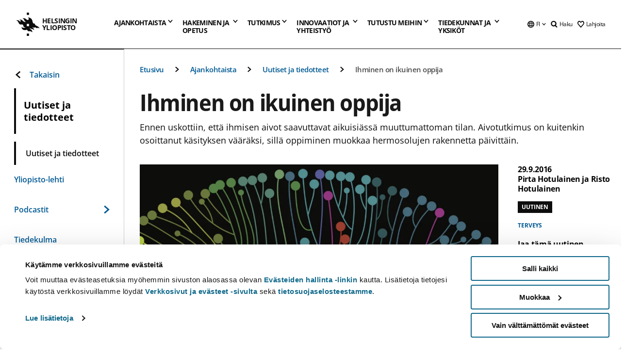

--- FILE ---
content_type: application/javascript
request_url: https://www.helsinki.fi/themes/custom/helsingin_yliopisto/dist/js/hy-news-factbox.min.js?v=1.x
body_size: 153
content:
!function(Drupal){"use strict";Drupal.behaviors.newsFactbox={attach:function(e){const t=document.getElementById("factboxButton",e),a=document.getElementsByClassName("news-article__factbox",e)[0].classList;t.addEventListener("click",(()=>{a.contains("is-boxes-hidden")?(a.remove("is-boxes-hidden"),t.getElementsByTagName("span")[0].style.transform="rotate(180deg)",t.getElementsByTagName("span")[1].textContent=Drupal.t("Close whole box"),t.setAttribute("aria-expanded",!0)):(a.add("is-boxes-hidden"),t.getElementsByTagName("span")[0].style.transform="rotate(0deg)",t.getElementsByTagName("span")[1].textContent=Drupal.t("Open whole box"),t.setAttribute("aria-expanded",!1))}))}}}(Drupal);